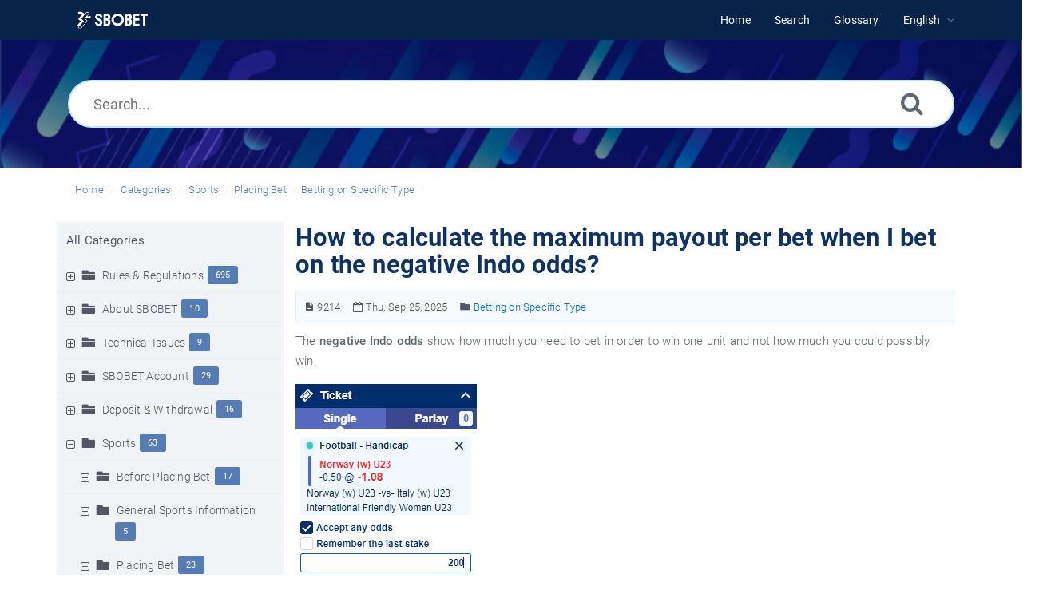

--- FILE ---
content_type: text/html; charset=UTF-8
request_url: https://www.sbobet-help.com/article/how-to-calculate-the-maximum-payout-per-bet-when-i-bet-on-the-negative-indo-odds-9214.html
body_size: 10412
content:
<!DOCTYPE html>
<html   lang="en">
<head>
<meta http-equiv="Content-Type" content="text/html; charset=utf-8" />
<title>How to calculate the maximum payout per bet when I bet on the negative Indo odds? - SBOBET Information Center</title>
<meta http-equiv="X-UA-Compatible" content="IE=9; IE=8; IE=EDGE" />
<meta name="viewport" content="width=device-width, initial-scale=1.0, maximum-scale=1.0, user-scalable=no" />
<!-- Google Tag Manager -->
                    <script>
                        (function(w,d,s,l,i){w[l]=w[l]||[];w[l].push({'gtm.start':
                    new Date().getTime(),event:'gtm.js'});var f=d.getElementsByTagName(s)[0],
                    j=d.createElement(s),dl=l!='dataLayer'?'&l='+l:'';j.async=true;j.src=
                    'https://www.googletagmanager.com/gtm.js?id='+i+dl;f.parentNode.insertBefore(j,f);
                    })(window,document,'script','dataLayer','GTM-WVQS98V');
                    </script>
                    <!-- End Google Tag Manager -->
	<meta name="keywords" content="sbobet,help,faq,glossary,sports,odds types,indo,odds,negative,payout" />
	<meta name="description" content="SBOBET Help - FAQ - Understand and learn how to calculate the Negative Indo Odds" />
<link rel="shortcut icon" href="https://www.sbobet-help.com/images/favicon.png" type="image/png">
<meta name="robots" content="index, follow" />
<meta name="generator" content="PHPKB Knowledge Base Software" />
<link rel="canonical" href="https://www.sbobet-help.com/article/how-to-calculate-the-maximum-payout-per-bet-when-i-bet-on-the-negative-indo-odds-9214.html" />
<link rel="alternate" hreflang="en" href="https://www.sbobet-help.com/article/how-to-calculate-the-maximum-payout-per-bet-when-i-bet-on-the-negative-indo-odds-9214.html" />
<link rel="alternate" hreflang="id" href="https://www.sbobet-help.com/article/bagaimana-cara-menghitung-maksimum-pembayaran-per-taruhan-ketika-bertaruh-pada-harga-indo-indo-odds-negatif-9263.html" />
<!-- Powered by 'PHPKB Knowledge Base Software' (http://www.phpkb.com) -->
<!-- Please do not remove this line from the code to keep the license valid -->
<link rel="preload" as="font" href="https://www.sbobet-help.com/fonts/icons.woff2" type="font/woff2" crossorigin="anonymous">
<style>
@font-face{
	font-family:'phpkbIcons';
	src:
	url(https://www.sbobet-help.com/fonts/icons.woff2) format("woff2"),
	url(https://www.sbobet-help.com/fonts/icons.woff) format("woff"),
	url(https://www.sbobet-help.com/fonts/icons.ttf) format("truetype"),
	url(https://www.sbobet-help.com/fonts/icons.eot), url("https://www.sbobet-help.com/fonts/icons.eot#iefix") format("embedded-opentype"),
	url("https://www.sbobet-help.com/fonts/icons.svg?#icons") format("svg");
	font-weight:400;
	font-style:normal;
	font-display: swap;
}
</style>
<link rel="preload" href="https://www.sbobet-help.com/css/icons-phpkb.css" as="style" onload="this.rel='stylesheet'">
<link rel="stylesheet" href="https://www.sbobet-help.com/css/icons-phpkb.css">

<link rel="preload" href="https://www.sbobet-help.com/css/bootstrap.min.css" as="style" onload="this.rel='stylesheet'">
<link href="https://www.sbobet-help.com/css/bootstrap.min.css" rel="stylesheet" type="text/css" />

<link rel="preload" href="https://www.sbobet-help.com/css/bootstrap-overrides.css" as="style" onload="this.rel='stylesheet'">
<link href="https://www.sbobet-help.com/css/bootstrap-overrides.css" rel="stylesheet" type="text/css" />

<link  rel="preload"  media="screen and (min-width: 1px) and (max-width: 1048px)" href="https://www.sbobet-help.com/css/dlmenu.css" type="text/css" as="style" onload="this.rel='stylesheet'">
<link rel="stylesheet" media="screen and (min-width: 1px) and (max-width: 1048px)" href="https://www.sbobet-help.com/css/dlmenu.css" type="text/css">

<link rel="preload" href="https://www.sbobet-help.com/css/app.min.css?v=1.0.0" as="style" onload="this.rel='stylesheet'">
<link href="https://www.sbobet-help.com/css/app.min.css?v=1.0.0" rel="stylesheet" type="text/css" />

<link rel="preload" as="style" onload="this.rel = 'stylesheet'" href="https://www.sbobet-help.com/css/template.css">
<link rel="stylesheet" href="https://www.sbobet-help.com/css/template.css" type="text/css">
<link rel="preload" href="https://www.sbobet-help.com/css/phpkb.css?v=1.0.0" as="style" onload="this.rel='stylesheet'">
<link href="https://www.sbobet-help.com/css/phpkb.css?v=1.0.0" rel="stylesheet" type="text/css" />

<link rel="preload" as="style" onload="this.rel = 'stylesheet'" href="https://www.sbobet-help.com/css/rateit.css">

<link href="https://www.sbobet-help.com/css/rateit.css" rel="stylesheet" type="text/css" />
</head>

	<body class="fixed-body layout-fixed"  ><!-- Google Tag Manager (noscript) -->
                    <noscript><iframe src="https://www.googletagmanager.com/ns.html?id=GTM-WVQS98V"
                    height="0" width="0" style="display:none;visibility:hidden"></iframe></noscript>
                    <!-- End Google Tag Manager (noscript) -->
	<a id="skipnav" class="screenreader-htl" href="#mainDiv">
		      
		    </a><div id="app" class="paper-loading error-page">
	<!-- Nav -->
		<div class="nav-fixed no-b">
		<!-- Header -->
		<nav class="mainnav navbar navbar-default justify-content-between">
		   <div class="container relative">
			   <a class="offcanvas dl-trigger paper-nav-toggle" type="button" data-toggle="offcanvas" aria-controls="navbarNav" aria-expanded="false" aria-label="Toggle navigation">
				   <i></i>
			   </a>
			   <a class="navbar-brand" aria-label="Logo" href="https://www.sbobet-help.com">
				   <img class="d-inline-block align-top" style="height:2.3rem;" alt="Knowledge Base Logo" src="https://www.sbobet-help.com/images/sbobet-logo-white.png">
			   </a>
			   	<div id="dl-menu" class="xv-menuwrapper responsive-menu">
		<ul class="dl-menu align-items-center">
			<li ><a href="https://www.sbobet-help.com/index.php"><span>Home</span></a></li><li ><a href="https://www.sbobet-help.com/search.php"><span>Search</span></a></li><li ><a href="https://www.sbobet-help.com/glossary.php"><span>Glossary</span></a></li><li class="parent">
								<a class="pointer"><span><span class="lang-text">English</span></span></a>
								<ul class="lg-submenu">
									<li><a href="https://www.sbobet-help.com/index.php?ln=bd">Bengali </a></li><li><a href="https://www.sbobet-help.com/index.php?ln=mm">Burmese </a></li><li><a href="https://www.sbobet-help.com/index.php?ln=zh">Chinese Simplified </a></li><li><a href="https://www.sbobet-help.com/article/bagaimana-cara-menghitung-maksimum-pembayaran-per-taruhan-ketika-bertaruh-pada-harga-indo-indo-odds-negatif-9263.html">Indonesian <span class="dot" role="reporsentation"></span></a></li><li><a href="https://www.sbobet-help.com/index.php?ln=jp">Japanese </a></li><li><a href="https://www.sbobet-help.com/index.php?ln=kh">Khmer </a></li><li><a href="https://www.sbobet-help.com/index.php?ln=kr">Korean </a></li><li><a href="https://www.sbobet-help.com/index.php?ln=pt">Portuguese </a></li><li><a href="https://www.sbobet-help.com/index.php?ln=th">Thai </a></li><li><a href="https://www.sbobet-help.com/index.php?ln=vi">Vietnamese </a></li>
								</ul>
							 </li>			
		</ul>
	</div>
			   <!-- Login modal -->
		   </div>
		</nav>
	</div>
				<main class="single single-knowledgebase">
			<section class="search-section">
								<div class="masthead single-masthead ">
									<div class="container">
										<div class="row">
											<div class="col-lg-12 mx-md-auto">
												<form class="clearfix" name="frmsearch" role="search" aria-label=""  method="post" action="https://www.sbobet-help.com/search.php"  onsubmit="return check_form('Enter keywords to begin searching.','Enter at least 2 characters to begin searching.','Search...');">
						<input type="text" class="search-field" id="search_field" name="keywords" aria-label="Search..." aria-required="true" aria-invalid="false" placeholder="Search..." >
						
						<input type="hidden" name="search_att" value="yes"/>
						<button type="submit" name="submit_search" value="Search" aria-label="Search"><i class="icon icon-search" role="presentation"></i></button>
					</form>
											</div>
										</div>
									</div>
								</div>
							</section><div class="breadcrumbs breadcrumbs-cat" role="navigation" aria-label="Breadcrumb">
									<div class="container">
										<div class="row">
											<div class="col-md-6 col-lg-8 breadcrumbbar">
												 <ol>
								<li><a href="https://www.sbobet-help.com/index.php" >Home</a></li>
										   <li><a href="https://www.sbobet-help.com/category.php">Categories</a></li> <li class=""><a href="https://www.sbobet-help.com/category/sports/11/">Sports</a></li><li class=""><a href="https://www.sbobet-help.com/category/sports/placing-bet/26/">Placing Bet</a></li><li class=""><a href="https://www.sbobet-help.com/category/sports/placing-bet/betting-on-specific-type/1254/">Betting on Specific  Type</a></li>
							</ol>
											</div>											
											<div class="col-md-6 col-lg-4"> 
												<div class="float-right-left sm-ml-minus10">
								
							 </div>
											</div>
										</div>
									</div>
								</div>			<div class="container container-xs" id="mainDiv">
		        <div class="row">
	        						<div class="col-lg-3 col-xl-3  left-sidebar">
						<script type="text/javascript">
	var sbClasses ='';
</script>
	<!--Sidebar Toggle Button-->
	<a href="#" data-toggle="offcanvas" aria-label="" class="sidebar-slide-toggle d-lg-none d-xl-none"><i class=""></i></a>
	<script type="text/javascript">
		var sbClasses = "sidebar-slide main-sidebar shadow1 fixed offcanvas scroll bg-white";
	</script>
	<aside id="sidebar_slide" style="width:auto;">
		<!--Sidebar End-->
		<div class="sidebar sidebar-kbtree mt-3 bordered-tree no-p">
						    <div class="widget ">
				    	<div class="phpkbh3"><a href="https://www.sbobet-help.com/category.php" class="nodeHeading node">All Categories</a></div>
							<div class="phpkb-tree"><div class="treeNode"></div>
								<div id="dd0" class="clip" style="display:block;">
									<div class="treeNode">
									<div style="padding-left:0px">
										<div class="tree-col"><a href="javascript: expand_collapse(384,'tdvlv1_384','https://www.sbobet-help.com');" id="exclpse384" aria-label="" aria-expanded="false"><span id="timg384" class="expand-category" role="presentation"></span></a></div>
										<div class="tree-col"><i class="icon-folder6  fs-18" style="vertical-align:middle;" role="presentation"></i>&nbsp;</div>
										<div class="tree-col"><a class="node " href="https://www.sbobet-help.com/category/rules-regulations/384/">Rules & Regulations</a><span class="badge badge-pill badge-primary pull-right text-right" aria-label="" tabindex="0">695</span>
										<input type="hidden" aria-hidden="true" name="nstate384" id="nstate384" value="no" />
										</div>
									</div>
								</div>
								<div id="tdvlv1_384" class="clip" style="display:none;"></div><div class="treeNode">
									<div style="padding-left:0px">
										<div class="tree-col"><a href="javascript: expand_collapse(18,'tdvlv1_18','https://www.sbobet-help.com');" id="exclpse18" aria-label="" aria-expanded="false"><span id="timg18" class="expand-category" role="presentation"></span></a></div>
										<div class="tree-col"><i class="icon-folder6  fs-18" style="vertical-align:middle;" role="presentation"></i>&nbsp;</div>
										<div class="tree-col"><a class="node " href="https://www.sbobet-help.com/category/about-sbobet/18/">About SBOBET</a><span class="badge badge-pill badge-primary pull-right text-right" aria-label="" tabindex="0">10</span>
										<input type="hidden" aria-hidden="true" name="nstate18" id="nstate18" value="no" />
										</div>
									</div>
								</div>
								<div id="tdvlv1_18" class="clip" style="display:none;"></div><div class="treeNode">
									<div style="padding-left:0px">
										<div class="tree-col"><a href="javascript: expand_collapse(19,'tdvlv1_19','https://www.sbobet-help.com');" id="exclpse19" aria-label="" aria-expanded="false"><span id="timg19" class="expand-category" role="presentation"></span></a></div>
										<div class="tree-col"><i class="icon-folder6  fs-18" style="vertical-align:middle;" role="presentation"></i>&nbsp;</div>
										<div class="tree-col"><a class="node " href="https://www.sbobet-help.com/category/technical-issues/19/">Technical Issues</a><span class="badge badge-pill badge-primary pull-right text-right" aria-label="" tabindex="0">9</span>
										<input type="hidden" aria-hidden="true" name="nstate19" id="nstate19" value="no" />
										</div>
									</div>
								</div>
								<div id="tdvlv1_19" class="clip" style="display:none;"></div><div class="treeNode">
									<div style="padding-left:0px">
										<div class="tree-col"><a href="javascript: expand_collapse(7,'tdvlv1_7','https://www.sbobet-help.com');" id="exclpse7" aria-label="" aria-expanded="false"><span id="timg7" class="expand-category" role="presentation"></span></a></div>
										<div class="tree-col"><i class="icon-folder6  fs-18" style="vertical-align:middle;" role="presentation"></i>&nbsp;</div>
										<div class="tree-col"><a class="node " href="https://www.sbobet-help.com/category/sbobet-account/7/">SBOBET Account</a><span class="badge badge-pill badge-primary pull-right text-right" aria-label="" tabindex="0">29</span>
										<input type="hidden" aria-hidden="true" name="nstate7" id="nstate7" value="no" />
										</div>
									</div>
								</div>
								<div id="tdvlv1_7" class="clip" style="display:none;"></div><div class="treeNode">
									<div style="padding-left:0px">
										<div class="tree-col"><a href="javascript: expand_collapse(10,'tdvlv1_10','https://www.sbobet-help.com');" id="exclpse10" aria-label="" aria-expanded="false"><span id="timg10" class="expand-category" role="presentation"></span></a></div>
										<div class="tree-col"><i class="icon-folder6  fs-18" style="vertical-align:middle;" role="presentation"></i>&nbsp;</div>
										<div class="tree-col"><a class="node " href="https://www.sbobet-help.com/category/deposit-withdrawal/10/">Deposit &amp; Withdrawal</a><span class="badge badge-pill badge-primary pull-right text-right" aria-label="" tabindex="0">16</span>
										<input type="hidden" aria-hidden="true" name="nstate10" id="nstate10" value="no" />
										</div>
									</div>
								</div>
								<div id="tdvlv1_10" class="clip" style="display:none;"></div><div class="treeNode">
									<div style="padding-left:0px">
										<div class="tree-col"><a href="javascript: expand_collapse(11,'tdvlv1_11','https://www.sbobet-help.com');" id="exclpse11" aria-label="" aria-expanded="true"><span id="timg11" class="collapse-category" role="presentation"></span></a></div>
										<div class="tree-col"><i class="icon-folder6  fs-18" style="vertical-align:middle;" role="presentation"></i>&nbsp;</div>
										<div class="tree-col"><a class="node " href="https://www.sbobet-help.com/category/sports/11/">Sports</a><span class="badge badge-pill badge-primary pull-right text-right" aria-label="" tabindex="0">63</span>
										<input type="hidden" aria-hidden="true" name="nstate11" id="nstate11" value="yes" />
										</div>
									</div>
								</div>
								<div id="tdvlv1_11" class="clip" style=""><div class="treeNode">
									<div style="padding-left:18px">
										<div class="tree-col"><a href="javascript: expand_collapse(25,'tdvlv2_25','https://www.sbobet-help.com');" id="exclpse25" aria-label="" aria-expanded="false"><span id="timg25" class="expand-category" role="presentation"></span></a></div>
										<div class="tree-col"><i class="icon-folder6  fs-18" style="vertical-align:middle;" role="presentation"></i>&nbsp;</div>
										<div class="tree-col"><a class="node " href="https://www.sbobet-help.com/category/sports/before-placing-bet/25/">Before Placing Bet</a><span class="badge badge-pill badge-primary pull-right text-right" aria-label="" tabindex="0">17</span>
										<input type="hidden" aria-hidden="true" name="nstate25" id="nstate25" value="no" />
										</div>
									</div>
								</div>
								<div id="tdvlv2_25" class="clip" style="display:none;"></div><div class="treeNode">
									<div style="padding-left:18px">
										<div class="tree-col"><a href="javascript: expand_collapse(883,'tdvlv2_883','https://www.sbobet-help.com');" id="exclpse883" aria-label="" aria-expanded="false"><span id="timg883" class="expand-category" role="presentation"></span></a></div>
										<div class="tree-col"><i class="icon-folder6  fs-18" style="vertical-align:middle;" role="presentation"></i>&nbsp;</div>
										<div class="tree-col"><a class="node " href="https://www.sbobet-help.com/category/sports/general-sports-information/883/">General Sports Information</a><span class="badge badge-pill badge-primary pull-right text-right" aria-label="" tabindex="0">5</span>
										<input type="hidden" aria-hidden="true" name="nstate883" id="nstate883" value="no" />
										</div>
									</div>
								</div>
								<div id="tdvlv2_883" class="clip" style="display:none;"></div><div class="treeNode">
									<div style="padding-left:18px">
										<div class="tree-col"><a href="javascript: expand_collapse(26,'tdvlv2_26','https://www.sbobet-help.com');" id="exclpse26" aria-label="" aria-expanded="true"><span id="timg26" class="collapse-category" role="presentation"></span></a></div>
										<div class="tree-col"><i class="icon-folder6  fs-18" style="vertical-align:middle;" role="presentation"></i>&nbsp;</div>
										<div class="tree-col"><a class="node " href="https://www.sbobet-help.com/category/sports/placing-bet/26/">Placing Bet</a><span class="badge badge-pill badge-primary pull-right text-right" aria-label="" tabindex="0">23</span>
										<input type="hidden" aria-hidden="true" name="nstate26" id="nstate26" value="yes" />
										</div>
									</div>
								</div>
								<div id="tdvlv2_26" class="clip" style=""><div class="treeNode">
									<div style="padding-left:36px">
										<div class="tree-col"><a href="javascript: expand_collapse(1254,'tdvlv3_1254','https://www.sbobet-help.com');" id="exclpse1254" aria-label="" aria-expanded="true"><span id="timg1254" class="collapse-category" role="presentation"></span></a></div>
										<div class="tree-col"><i class="icon-folder6  fs-18" style="vertical-align:middle;" role="presentation"></i>&nbsp;</div>
										<div class="tree-col"><a class="node " href="https://www.sbobet-help.com/category/sports/placing-bet/betting-on-specific-type/1254/">Betting on Specific  Type</a><span class="badge badge-pill badge-primary pull-right text-right" aria-label="" tabindex="0">13</span>
										<input type="hidden" aria-hidden="true" name="nstate1254" id="nstate1254" value="yes" />
										</div>
									</div>
								</div>
								<div id="tdvlv3_1254" class="clip" style=""><div class="treeNode">
									<div style="padding-left:72px">
										<div class="tree-col"><i class="icon-approved" role="presentation"></i> </div>
										<div class="tree-col"><a class="node  articleNode" href="https://www.sbobet-help.com/article/1254/how-do-i-calculate-odds-and-winnings-for-a-mix-parlay-bet-209.html" >How do I calculate odds and winnings for a mix parlay bet?</a></div>
									</div>
								</div><div class="treeNode">
									<div style="padding-left:72px">
										<div class="tree-col"><i class="icon-featured" role="presentation"></i> </div>
										<div class="tree-col"><a class="node  articleNode" href="https://www.sbobet-help.com/article/1254/how-do-i-place-a-mix-parlay-bet-207.html" >How do I place a mix parlay bet?</a></div>
									</div>
								</div><div class="treeNode">
									<div style="padding-left:72px">
										<div class="tree-col"><i class="icon-approved" role="presentation"></i> </div>
										<div class="tree-col"><a class="node  articleNode" href="https://www.sbobet-help.com/article/1254/how-does-the-over-under-split-handicap-work-566.html" >How does the Over/Under split handicap work?</a></div>
									</div>
								</div><div class="treeNode">
									<div style="padding-left:72px">
										<div class="tree-col"><i class="icon-approved" role="presentation"></i> </div>
										<div class="tree-col"><a class="node nodeSel articleNode" href="https://www.sbobet-help.com/article/1254/how-to-calculate-the-maximum-payout-per-bet-when-i-bet-on-the-negative-indo-odds-9214.html" >How to calculate the maximum payout per bet when I bet on the negative Indo odds?</a></div>
									</div>
								</div><div class="treeNode">
									<div style="padding-left:72px">
										<div class="tree-col"><i class="icon-approved" role="presentation"></i> </div>
										<div class="tree-col"><a class="node  articleNode" href="https://www.sbobet-help.com/article/1254/how-to-calculate-the-maximum-payout-per-bet-when-i-bet-on-the-negative-malay-odds-9215.html" >How to calculate the maximum payout per bet when I bet on the negative Malay odds?</a></div>
									</div>
								</div><div class="treeNode">
									<div style="padding-left:72px">
										<div class="tree-col"><i class="icon-approved" role="presentation"></i> </div>
										<div class="tree-col"><a class="node  articleNode" href="https://www.sbobet-help.com/article/1254/what-is-a-combo-parlay-1795.html" >What is a combo parlay?</a></div>
									</div>
								</div><div class="treeNode">
									<div style="padding-left:72px">
										<div class="tree-col"><i class="icon-approved" role="presentation"></i> </div>
										<div class="tree-col"><a class="node  articleNode" href="https://www.sbobet-help.com/article/1254/what-is-a-mix-parlay-bet-206.html" >What is a mix parlay bet?</a></div>
									</div>
								</div><div class="treeNode">
									<div style="padding-left:72px">
										<div class="tree-col"><i class="icon-approved" role="presentation"></i> </div>
										<div class="tree-col"><a class="node  articleNode" href="https://www.sbobet-help.com/article/1254/what-is-a-split-handicap-bet-204.html" >What is a split handicap bet?</a></div>
									</div>
								</div><div class="treeNode">
									<div style="padding-left:72px">
										<div class="tree-col"><i class="icon-featured" role="presentation"></i> </div>
										<div class="tree-col"><a class="node  articleNode" href="https://www.sbobet-help.com/article/1254/what-is-asian-handicap-203.html" >What is Asian Handicap?</a></div>
									</div>
								</div><div class="treeNode">
									<div style="padding-left:72px">
										<div class="tree-col"><i class="icon-approved" role="presentation"></i> </div>
										<div class="tree-col"><a class="node  articleNode" href="https://www.sbobet-help.com/article/1254/what-is-next-goal-betting-765.html" >What is Next Goal betting?</a></div>
									</div>
								</div><div class="treeNode">
									<div style="padding-left:72px">
										<div class="tree-col"><i class="icon-approved" role="presentation"></i> </div>
										<div class="tree-col"><a class="node  articleNode" href="https://www.sbobet-help.com/article/1254/what-is-the-difference-between-asian-1x2-and-european-1x2-572.html" >What is the difference between Asian 1X2 and European 1X2?</a></div>
									</div>
								</div><div class="treeNode">
									<div style="padding-left:72px">
										<div class="tree-col"><i class="icon-approved" role="presentation"></i> </div>
										<div class="tree-col"><a class="node  articleNode" href="https://www.sbobet-help.com/article/1254/what-is-the-minimum-number-of-selections-for-a-mix-parlay-bet-208.html" >What is the minimum number of selections for a mix parlay bet?</a></div>
									</div>
								</div><div class="treeNode">
									<div style="padding-left:72px">
										<div class="tree-col"><i class="icon-approved" role="presentation"></i> </div>
										<div class="tree-col"><a class="node  articleNode" href="https://www.sbobet-help.com/article/1254/why-should-i-play-asian-handicap-305.html" >Why should I play Asian Handicap?</a></div>
									</div>
								</div></div><div class="treeNode">
									<div style="padding-left:54px">
										<div class="tree-col"><i class="icon-approved" role="presentation"></i> </div>
										<div class="tree-col"><a class="node  articleNode" href="https://www.sbobet-help.com/article/26/can-i-cancel-a-bet-after-it-has-been-placed-196.html" >Can I cancel a bet after it has been placed?</a></div>
									</div>
								</div><div class="treeNode">
									<div style="padding-left:54px">
										<div class="tree-col"><i class="icon-approved" role="presentation"></i> </div>
										<div class="tree-col"><a class="node  articleNode" href="https://www.sbobet-help.com/article/26/how-can-i-use-my-mobile-phone-to-place-a-bet-220.html" >How can I use my mobile phone to place a bet?</a></div>
									</div>
								</div><div class="treeNode">
									<div style="padding-left:54px">
										<div class="tree-col"><i class="icon-approved" role="presentation"></i> </div>
										<div class="tree-col"><a class="node  articleNode" href="https://www.sbobet-help.com/article/26/how-can-i-use-my-smartphone-to-place-a-bet-252.html" >How can I use my smartphone to place a bet?</a></div>
									</div>
								</div><div class="treeNode">
									<div style="padding-left:54px">
										<div class="tree-col"><i class="icon-approved" role="presentation"></i> </div>
										<div class="tree-col"><a class="node  articleNode" href="https://www.sbobet-help.com/article/26/how-do-i-know-if-my-live-bet-has-been-accepted-201.html" >How do I know if my live bet has been accepted?</a></div>
									</div>
								</div><div class="treeNode">
									<div style="padding-left:54px">
										<div class="tree-col"><i class="icon-featured" role="presentation"></i> </div>
										<div class="tree-col"><a class="node  articleNode" href="https://www.sbobet-help.com/article/26/how-do-i-place-a-bet-in-sbobet-sports-192.html" >How do I place a bet in SBOBET Sports?</a></div>
									</div>
								</div><div class="treeNode">
									<div style="padding-left:54px">
										<div class="tree-col"><i class="icon-approved" role="presentation"></i> </div>
										<div class="tree-col"><a class="node  articleNode" href="https://www.sbobet-help.com/article/26/how-do-i-place-a-live-bet-in-sbobet-sports-200.html" >How do I place a live bet in SBOBET Sports?</a></div>
									</div>
								</div><div class="treeNode">
									<div style="padding-left:54px">
										<div class="tree-col"><i class="icon-approved" role="presentation"></i> </div>
										<div class="tree-col"><a class="node  articleNode" href="https://www.sbobet-help.com/article/26/how-do-i-use-the-bet-slip-to-place-bets-in-sports-352.html" >How do I use the bet slip to place bets in sports?</a></div>
									</div>
								</div><div class="treeNode">
									<div style="padding-left:54px">
										<div class="tree-col"><i class="icon-approved" role="presentation"></i> </div>
										<div class="tree-col"><a class="node  articleNode" href="https://www.sbobet-help.com/article/26/what-is-live-betting-197.html" >What is live betting?</a></div>
									</div>
								</div><div class="treeNode">
									<div style="padding-left:54px">
										<div class="tree-col"><i class="icon-approved" role="presentation"></i> </div>
										<div class="tree-col"><a class="node  articleNode" href="https://www.sbobet-help.com/article/26/where-can-i-view-my-pending-bets-193.html" >Where can I view my pending bets?</a></div>
									</div>
								</div><div class="treeNode">
									<div style="padding-left:54px">
										<div class="tree-col"><i class="icon-approved" role="presentation"></i> </div>
										<div class="tree-col"><a class="node  articleNode" href="https://www.sbobet-help.com/article/26/why-do-the-odds-change-frequently-during-betting-575.html" >Why do the odds change frequently during betting?</a></div>
									</div>
								</div></div><div class="treeNode">
									<div style="padding-left:18px">
										<div class="tree-col"><a href="javascript: expand_collapse(27,'tdvlv2_27','https://www.sbobet-help.com');" id="exclpse27" aria-label="" aria-expanded="false"><span id="timg27" class="expand-category" role="presentation"></span></a></div>
										<div class="tree-col"><i class="icon-folder6  fs-18" style="vertical-align:middle;" role="presentation"></i>&nbsp;</div>
										<div class="tree-col"><a class="node " href="https://www.sbobet-help.com/category/sports/bet-settlement/27/">Bet Settlement</a><span class="badge badge-pill badge-primary pull-right text-right" aria-label="" tabindex="0">14</span>
										<input type="hidden" aria-hidden="true" name="nstate27" id="nstate27" value="no" />
										</div>
									</div>
								</div>
								<div id="tdvlv2_27" class="clip" style="display:none;"></div><div class="treeNode">
									<div style="padding-left:36px">
										<div class="tree-col"><i class="icon-approved" role="presentation"></i> </div>
										<div class="tree-col"><a class="node  articleNode" href="https://www.sbobet-help.com/article/11/how-do-i-use-sbobet-wap-mobile-service-246.html" >How do I use SBOBET WAP mobile service?</a></div>
									</div>
								</div><div class="treeNode">
									<div style="padding-left:36px">
										<div class="tree-col"><i class="icon-approved" role="presentation"></i> </div>
										<div class="tree-col"><a class="node  articleNode" href="https://www.sbobet-help.com/article/11/what-are-the-fees-involved-in-using-the-wap-service-221.html" >What are the fees involved in using the WAP service?</a></div>
									</div>
								</div><div class="treeNode">
									<div style="padding-left:36px">
										<div class="tree-col"><i class="icon-approved" role="presentation"></i> </div>
										<div class="tree-col"><a class="node  articleNode" href="https://www.sbobet-help.com/article/11/what-is-sbobet-wap-mobile-service-219.html" >What is SBOBET WAP mobile service?</a></div>
									</div>
								</div><div class="treeNode">
									<div style="padding-left:36px">
										<div class="tree-col"><i class="icon-approved" role="presentation"></i> </div>
										<div class="tree-col"><a class="node  articleNode" href="https://www.sbobet-help.com/article/11/where-can-i-find-information-about-sbobet-sports-249.html" >Where can I find information about SBOBET Sports?</a></div>
									</div>
								</div></div><div class="treeNode">
									<div style="padding-left:0px">
										<div class="tree-col"><a href="javascript: expand_collapse(207,'tdvlv1_207','https://www.sbobet-help.com');" id="exclpse207" aria-label="" aria-expanded="false"><span id="timg207" class="expand-category" role="presentation"></span></a></div>
										<div class="tree-col"><i class="icon-folder6  fs-18" style="vertical-align:middle;" role="presentation"></i>&nbsp;</div>
										<div class="tree-col"><a class="node " href="https://www.sbobet-help.com/category/virtual-sports/207/">Virtual Sports</a><span class="badge badge-pill badge-primary pull-right text-right" aria-label="" tabindex="0">5</span>
										<input type="hidden" aria-hidden="true" name="nstate207" id="nstate207" value="no" />
										</div>
									</div>
								</div>
								<div id="tdvlv1_207" class="clip" style="display:none;"></div><div class="treeNode">
									<div style="padding-left:0px">
										<div class="tree-col"><a href="javascript: expand_collapse(33,'tdvlv1_33','https://www.sbobet-help.com');" id="exclpse33" aria-label="" aria-expanded="false"><span id="timg33" class="expand-category" role="presentation"></span></a></div>
										<div class="tree-col"><i class="icon-folder6  fs-18" style="vertical-align:middle;" role="presentation"></i>&nbsp;</div>
										<div class="tree-col"><a class="node " href="https://www.sbobet-help.com/category/games/33/">Games</a><span class="badge badge-pill badge-primary pull-right text-right" aria-label="" tabindex="0">204</span>
										<input type="hidden" aria-hidden="true" name="nstate33" id="nstate33" value="no" />
										</div>
									</div>
								</div>
								<div id="tdvlv1_33" class="clip" style="display:none;"></div><div class="treeNode">
									<div style="padding-left:0px">
										<div class="tree-col"><a href="javascript: expand_collapse(1916,'tdvlv1_1916','https://www.sbobet-help.com');" id="exclpse1916" aria-label="" aria-expanded="false"><span id="timg1916" class="expand-category" role="presentation"></span></a></div>
										<div class="tree-col"><i class="icon-folder6  fs-18" style="vertical-align:middle;" role="presentation"></i>&nbsp;</div>
										<div class="tree-col"><a class="node " href="https://www.sbobet-help.com/category/live-casino/1916/">Live Casino</a><span class="badge badge-pill badge-primary pull-right text-right" aria-label="" tabindex="0">4</span>
										<input type="hidden" aria-hidden="true" name="nstate1916" id="nstate1916" value="no" />
										</div>
									</div>
								</div>
								<div id="tdvlv1_1916" class="clip" style="display:none;"></div>
								</div>
							</div>				    </div>
			    
			    		<div id="sidebar_others">
			    			<div class="sidebar-widgets">
							</div>
			    		</div>			</div>
			</aside>
					</div>
									<div class="col-12 col-lg-9 col-xl-9 container-content  p-t-b-20" style="position:inherit!important;">
						<div class="article-area">
							<div id="articleContent">
													<article class="post" >
														<h1><span >How to calculate the maximum payout per bet when I bet on the negative Indo odds?</span></h1>
														<div class="article-meta-new display-inline-table">
															<span class="pointer" title="Article Number"><i class="icon icon-description" aria-label="Article Number" tabindex="0"></i> 9214</span>
															
															<span class="pointer" aria-label="Updated On Thu, Sep 25, 2025" title="Updated On Thu, Sep 25, 2025"><i class="icon icon-calendar-o" role="presentation"></i> Thu, Sep 25, 2025</span>
																<span class="info-cats"><i class="icon icon-folder4" aria-label="" tabindex="0"></i>&nbsp;<span ><a href="https://www.sbobet-help.com/category/sports/placing-bet/betting-on-specific-type/1254/" title="Categories &raquo; Sports &raquo; Placing Bet &raquo; Betting on Specific  Type ">Betting on Specific  Type</a></span></span>
																
																
														</div>
														<div class="article-content">
															<span >
																<div id="ARTICLECONTENT">
																	<p style="box-sizing: border-box; margin-top: 0px; margin-bottom: 1rem; font-size: 14px; font-weight: 300; letter-spacing: 0.2px; line-height: 25px; color: #5e686f; font-family: Roboto, sans-serif, serif; font-style: normal; font-variant-ligatures: normal; font-variant-caps: normal; orphans: 2; text-align: left; text-indent: 0px; text-transform: none; white-space: normal; widows: 2; word-spacing: 0px; -webkit-text-stroke-width: 0px; background-color: #ffffff; text-decoration-thickness: initial; text-decoration-style: initial; text-decoration-color: initial;"><span style="box-sizing: border-box; font-size: 11pt;">The&nbsp;<strong style="box-sizing: border-box; font-weight: 500;">negative Indo odds&nbsp;</strong>show how much you need to bet in order to win one unit and not how much you could possibly win.&nbsp;</span></p>
<p style="box-sizing: border-box; margin-top: 0px; margin-bottom: 1rem; font-size: 14px; font-weight: 300; letter-spacing: 0.2px; line-height: 25px; color: #5e686f; font-family: Roboto, sans-serif, serif; font-style: normal; font-variant-ligatures: normal; font-variant-caps: normal; orphans: 2; text-align: left; text-indent: 0px; text-transform: none; white-space: normal; widows: 2; word-spacing: 0px; -webkit-text-stroke-width: 0px; background-color: #ffffff; text-decoration-thickness: initial; text-decoration-style: initial; text-decoration-color: initial;"><img class="img-responsive" style="width: inherit; max-width: 100%;" src="https://help.sbobet.com/assets/0-Sports/newdesktop_negativeindoodss_EN_20231030.png" alt="new desktop_negative indo odds" width="227" height="333"></p>
<p style="box-sizing: border-box; margin-top: 0px; margin-bottom: 1rem; font-size: 14px; font-weight: 300; letter-spacing: 0.2px; line-height: 25px; color: #5e686f; font-family: Roboto, sans-serif, serif; font-style: normal; font-variant-ligatures: normal; font-variant-caps: normal; orphans: 2; text-align: left; text-indent: 0px; text-transform: none; white-space: normal; widows: 2; word-spacing: 0px; -webkit-text-stroke-width: 0px; background-color: #ffffff; text-decoration-thickness: initial; text-decoration-style: initial; text-decoration-color: initial;"><span style="box-sizing: border-box; font-size: 11pt;">For example, if you choose&nbsp;<strong style="box-sizing: border-box; font-weight: 500;">Indo odds -1.08</strong>, and you enter the amount of $200 on the bet slip, this amount is the potential winning and not your stake. In order to win $200, you would have to pay or stake $216. Please refer to the table below:</span></p>
<div class="table-responsive" style="box-sizing: border-box; display: block; width: 847.5px; overflow-x: auto; color: #5e686f; font-family: Roboto, sans-serif, serif; font-size: 14px; font-style: normal; font-variant-ligatures: normal; font-variant-caps: normal; font-weight: 300; letter-spacing: 0.2px; orphans: 2; text-align: left; text-indent: 0px; text-transform: none; white-space: normal; widows: 2; word-spacing: 0px; -webkit-text-stroke-width: 0px; background-color: #ffffff; text-decoration-thickness: initial; text-decoration-style: initial; text-decoration-color: initial;">
<table class="phpkb-table phpkb-table-bordered" style="box-sizing: border-box; border-collapse: collapse; border-spacing: 0px; empty-cells: show; border: 1px solid #cbcbcb; margin-bottom: 16px; height: 340px; width: 356px;" border="1">
<tbody style="box-sizing: border-box;">
<tr style="box-sizing: border-box; height: 51px;">
<td style="box-sizing: border-box; border-left: 0px solid #cbcbcb; border-top-width: 0px; border-right-width: 0px; border-bottom: 1px solid #cbcbcb; font-size: 14px; margin: 0px; overflow: visible; padding: 0.5em 1em; background-color: #5396c9; font-family: Roboto, sans-serif; width: 161px; height: 51px;"><span style="box-sizing: border-box; color: #ffffff; font-size: 11pt;"><strong style="box-sizing: border-box; font-weight: 500;">Negative Indo odds</strong></span></td>
<td style="box-sizing: border-box; border-left: 1px solid #cbcbcb; border-top-width: 0px; border-right-width: 0px; border-bottom: 1px solid #cbcbcb; font-size: 14px; margin: 0px; overflow: visible; padding: 0.5em 1em; background-color: #5396c9; font-family: Roboto, sans-serif; width: 194px; height: 51px;"><span style="box-sizing: border-box; color: #ffffff; font-size: 11pt;"><strong style="box-sizing: border-box; font-weight: 500;">-1.08</strong></span></td>
</tr>
<tr style="box-sizing: border-box; height: 132px;">
<td style="box-sizing: border-box; border-left: 0px solid #cbcbcb; border-top-width: 0px; border-right-width: 0px; border-bottom: 1px solid #cbcbcb; font-size: 14px; margin: 0px; overflow: visible; padding: 0.5em 1em; background-color: transparent; font-family: Roboto, sans-serif; width: 161px; height: 132px;"><span style="box-sizing: border-box; font-size: 11pt;">Amount on the bet slip&nbsp;</span><span style="box-sizing: border-box; font-size: 11pt;">( as potential winning)</span></td>
<td style="box-sizing: border-box; border-left: 1px solid #cbcbcb; border-top-width: 0px; border-right-width: 0px; border-bottom: 1px solid #cbcbcb; font-size: 14px; margin: 0px; overflow: visible; padding: 0.5em 1em; background-color: transparent; font-family: Roboto, sans-serif; width: 194px; height: 132px;"><span style="box-sizing: border-box; font-size: 11pt;">$200</span></td>
</tr>
<tr style="box-sizing: border-box; height: 78px;">
<td style="box-sizing: border-box; border-left: 0px solid #cbcbcb; border-top-width: 0px; border-right-width: 0px; border-bottom: 1px solid #cbcbcb; font-size: 14px; margin: 0px; overflow: visible; padding: 0.5em 1em; background-color: transparent; font-family: Roboto, sans-serif; width: 161px; height: 78px;"><span style="box-sizing: border-box; font-size: 11pt;">You have to pay&nbsp;</span><span style="box-sizing: border-box; font-size: 11pt;">(as stake)</span></td>
<td style="box-sizing: border-box; border-left: 1px solid #cbcbcb; border-top-width: 0px; border-right-width: 0px; border-bottom: 1px solid #cbcbcb; font-size: 14px; margin: 0px; overflow: visible; padding: 0.5em 1em; background-color: transparent; font-family: Roboto, sans-serif; width: 194px; height: 78px;"><span style="box-sizing: border-box; font-size: 11pt;">$216&nbsp;</span><span style="box-sizing: border-box; font-size: 11pt;">(=$200*1.08)</span></td>
</tr>
<tr style="box-sizing: border-box; height: 79px;">
<td style="box-sizing: border-box; border-left: 0px solid #cbcbcb; border-top-width: 0px; border-right-width: 0px; border-bottom: 0px solid #cbcbcb; font-size: 14px; margin: 0px; overflow: visible; padding: 0.5em 1em; background-color: transparent; font-family: Roboto, sans-serif; width: 161px; height: 79px;"><span style="box-sizing: border-box; font-size: 11pt;">Max payout on this bet</span></td>
<td style="box-sizing: border-box; border-left: 1px solid #cbcbcb; border-top-width: 0px; border-right-width: 0px; border-bottom: 0px solid #cbcbcb; font-size: 14px; margin: 0px; overflow: visible; padding: 0.5em 1em; background-color: transparent; font-family: Roboto, sans-serif; width: 194px; height: 79px;"><span style="box-sizing: border-box; font-size: 11pt;">$416&nbsp;</span><span style="box-sizing: border-box; font-size: 11pt;">(=$200+$216)</span></td>
</tr>
</tbody>
</table>
<p style="box-sizing: border-box; margin-top: 0px; margin-bottom: 1rem; font-size: 14px; font-weight: 300; letter-spacing: 0.2px; line-height: 25px;"><span style="box-sizing: border-box; font-size: 11pt;">In this case, if your bet is a winning one, you will receive $416, which includes the potential winning and the stake. On the other hand, if the bet is a losing one, you would have to pay $216 as a loss on this bet.</span></p>
</div>
<div class="table-responsive">
<p><span style="font-size: 11pt;"> For more odds types, please refer to <a href="https://www.sbobet-help.com/article/what-are-the-types-of-odds-used-in-sbobet-sports-186.html">What are the types of odds used in SBOBET Sports?</a> </span></p>
</div>

																</div>
															</span>
														</div>
														
													</article>
													<div class="clearfix"></div>
			<div class="alert alert-warning mt10 multiple-articles-section" role="alert">
				<span class="multiple-articles-title"><i class="icon icon-globe text-warning"></i> View article in other languages:</span>
				<ul><li><a href="https://www.sbobet-help.com/article/bagaimana-cara-menghitung-maksimum-pembayaran-per-taruhan-ketika-bertaruh-pada-harga-indo-indo-odds-negatif-9263.html">Indonesian</a></li></ul>
			</div><div id="feedback_div">
					<div class="feedback">
						<div class="container">
							<p class="text-center">
								<span class="count">
									3 people found this article helpful. What about you?
								</span>
								<a class="feedback-btn pointer" aria-label="Positive" title="Positive" onclick="sendFeedback('feedback_div','erdiv','https://www.sbobet-help.com',9214,'positive','Other reason');">
									<span class=" feedback-icon feedback-icon-yes" >
										<i class="icon-check3" role="presentation"></i>
									</span>
								</a>
								<a class="feedback-btn pointer" aria-label="Negative" title="Negative" href="#modalFeedback" data-toggle="modal" data-target="#modalFeedback">
									<span class="feedback-icon feedback-icon-not">
										<i class="icon-close2" role="presentation"></i>
									</span>
								</a>
							</p>
						</div>
					</div>
					<div class="modal fade" id="modalFeedback" tabindex="-1" role="dialog" data-backdrop="static" data-keyboard="false"  aria-labelledby="modalFeedbackLabel">
		                <div class="modal-dialog" role="dialog">
		                    <div class="modal-content">
		                        <div class="modal-header">
		                        	 <h4 class="modal-title float-left" id="modalFeedbackLabel">Feedback</h4>
		                        	<a href="#" data-dismiss="modal" aria-label="Close" id="close" class="paper-nav-toggle active mr-3"><i></i></a>
		                        </div>
		                        <div class="modal-body">
		                        	<div id="erdiv"></div>
		                            <form name="frmfeedback" id="frmfeedback">
		                            	<div class="form-group">
		                                	<label class="col-12" id="lblwh">Why this article wasn’t helpful?</label>
											<select class="form-control form-control-lg py-0" id="feedback_reason" name="feedback_reason" aria-required="true" aria-labelledby="lblwh" onchange="toggleElement('feedback_reason','Other reason','fd_other');">
		                                    	<option>I dind’t find my answer</option><option>The answer was not clear enough</option><option>Other reason</option>
											</select>
		                                </div>
		                                <div class="form-group has-icon" style="display:none;" id="fd_other">
		                                	<label class="col-12" id="lblrsn">Please write the reason why this article is unhelpful</label>
		                                    <textarea rows="5" class="form-control form-control-lg" id="reason_other" name="reason_other" aria-labelledby="lblrsn" ></textarea>
		                                </div><div class="form-group has-icon"><i class="icon-envelope-o" role="presentation"></i>
				            <input type="text" class="form-control form-control-lg"  aria-label="Email Address" name="feedback_email" id="feedback_email" placeholder="Email Address">
				        </div>
				        <p class="forget-pass">Leave your email if you would like additional information.</p>	
		                            </form>
		                        </div>
		                        <div class="modal-footer">
		                            <input type="button" class="btn btn-primary btn-lg btn-block pointer" value="Submit" onclick="sendFeedback('feedback_div','erdiv','https://www.sbobet-help.com',9214,'negative','Other reason');">
		                        </div>
		                    </div>
		                </div>
		            </div>
				</div>
													 <div class="article-meta-new article-options">
														<div class="rating-bar">	
						<div class="rating">
							<div id="ratingbox">
								<select name="rating" id="ratings" style="width:110px;" aria-hidden="true" aria-label="">
									<option value="1" data-html="1 - Unhelpful">1 - Unhelpful</option>
									<option value="2" data-html="2 - Below Average">2 - Below Average</option>
									<option value="3" data-html="3 - Average">3 - Average</option>
									<option value="4" data-html="4 - Above Average">4 - Above Average</option>
									<option value="5" data-html="5 - Excellent">5 - Excellent</option>
								</select>
								<div class="rateit" id="rateit"  data-rateit-icon="&#xf005;" style="font-family:phpkbIcons" data-rateit-backingfld="#ratings" data-rateit-value="4" data-rateit-ispreset="true" data-rateit-mode="font" data-rateit-min="0" data-rateit-resetable="false" ></div>
								<div id="rating_tooltip" class="pl-1 pt-1">Rating: 4 (2 Votes)</div>
							</div>
							
						</div></div>
													</div>
												</div>
													<ul class="nav nav-tabs home-tabs p-t-20" id="myTab" role="tablist">	<li class="nav-item">
										<a class="nav-link active" id="related-tab" data-toggle="tab" href="#related" role="tab" aria-controls="related">Related Articles</a>
									</li></ul><div class="tab-content home-tabs-content" style="padding: 1.25rem;" id="myTabContent"> <div class="tab-pane active show fade" id="related" role="tabpanel" aria-labelledby="related-tab">
										<div class="recentview"><div class="featured row media">
											<div class="media-col-icon"><span class="icon" role="presentation"></span></div>
											<div class="media-col-content media-body">
												<div class="media-col-title"><a href="https://www.sbobet-help.com/article/how-do-i-place-a-mix-parlay-bet-207.html" >How do I place a mix parlay bet?</a></div>
												<div class="small-text">
													Published on Tue, Apr 6, 2010 
												</div>
												
											</div>
										 </div><div class="featured row media">
											<div class="media-col-icon"><span class="icon" role="presentation"></span></div>
											<div class="media-col-content media-body">
												<div class="media-col-title"><a href="https://www.sbobet-help.com/article/what-is-asian-handicap-203.html" >What is Asian Handicap?</a></div>
												<div class="small-text">
													Published on Tue, Apr 6, 2010 
												</div>
												
											</div>
										 </div><div class="article row media">
											<div class="media-col-icon"><span class="icon" role="presentation"></span></div>
											<div class="media-col-content media-body">
												<div class="media-col-title"><a href="https://www.sbobet-help.com/article/how-do-i-calculate-odds-and-winnings-for-a-mix-parlay-bet-209.html" >How do I calculate odds and winnings for a mix parlay bet?</a></div>
												<div class="small-text">
													Published on Tue, Apr 6, 2010 
												</div>
												
											</div>
										 </div><div class="article row media">
											<div class="media-col-icon"><span class="icon" role="presentation"></span></div>
											<div class="media-col-content media-body">
												<div class="media-col-title"><a href="https://www.sbobet-help.com/article/what-is-the-minimum-number-of-selections-for-a-mix-parlay-bet-208.html" >What is the minimum number of selections for a mix parlay bet?</a></div>
												<div class="small-text">
													Published on Tue, Apr 6, 2010 
												</div>
												
											</div>
										 </div><div class="article row media">
											<div class="media-col-icon"><span class="icon" role="presentation"></span></div>
											<div class="media-col-content media-body">
												<div class="media-col-title"><a href="https://www.sbobet-help.com/article/how-does-the-over-under-split-handicap-work-566.html" >How does the Over/Under split handicap work?</a></div>
												<div class="small-text">
													Published on Thu, Dec 19, 2013 
												</div>
												
											</div>
										 </div><div class="article row media">
											<div class="media-col-icon"><span class="icon" role="presentation"></span></div>
											<div class="media-col-content media-body">
												<div class="media-col-title"><a href="https://www.sbobet-help.com/article/what-is-a-combo-parlay-1795.html" >What is a combo parlay?</a></div>
												<div class="small-text">
													Published on Thu, May 30, 2019 
												</div>
												
											</div>
										 </div><div class="article row media">
											<div class="media-col-icon"><span class="icon" role="presentation"></span></div>
											<div class="media-col-content media-body">
												<div class="media-col-title"><a href="https://www.sbobet-help.com/article/what-is-a-mix-parlay-bet-206.html" >What is a mix parlay bet?</a></div>
												<div class="small-text">
													Published on Tue, Apr 6, 2010 
												</div>
												
											</div>
										 </div><div class="article row media">
											<div class="media-col-icon"><span class="icon" role="presentation"></span></div>
											<div class="media-col-content media-body">
												<div class="media-col-title"><a href="https://www.sbobet-help.com/article/what-is-a-split-handicap-bet-204.html" >What is a split handicap bet?</a></div>
												<div class="small-text">
													Published on Tue, Apr 6, 2010 
												</div>
												
											</div>
										 </div><div class="article row media">
											<div class="media-col-icon"><span class="icon" role="presentation"></span></div>
											<div class="media-col-content media-body">
												<div class="media-col-title"><a href="https://www.sbobet-help.com/article/what-is-next-goal-betting-765.html" >What is Next Goal betting?</a></div>
												<div class="small-text">
													Published on Thu, Dec 11, 2014 
												</div>
												
											</div>
										 </div><div class="article row media">
											<div class="media-col-icon"><span class="icon" role="presentation"></span></div>
											<div class="media-col-content media-body">
												<div class="media-col-title"><a href="https://www.sbobet-help.com/article/what-is-the-difference-between-asian-1x2-and-european-1x2-572.html" >What is the difference between Asian 1X2 and European 1X2?</a></div>
												<div class="small-text">
													Published on Mon, Dec 23, 2013 
												</div>
												
											</div>
										 </div></div>
									</div></div>						</div><!-- End Article Area -->
					</div>
				</div><!-- End Row -->
			</div><!-- End Container -->
		</main>
				<!-- SignUp modal -->
	<div class="modal" id="modalSignUp" tabindex="-1" role="dialog" aria-label="" data-backdrop="static">
	    <div class="modal-dialog" role="document">
	        <div class="modal-content no-r">
	        	<a href="#" data-dismiss="modal" aria-label="Close" class="paper-nav-toggle active mr-3"><i></i></a>
	            <div class="modal-body no-p">
	            </div>
	        </div>
	    </div>
	</div>
		<!-- Email 2 Friend Modal -->
	<div class="modal" id="modalEmailFriend" tabindex="-1" role="dialog" aria-label="" data-backdrop="static">
	    <div class="modal-dialog" role="document">
	        <div class="modal-content no-r">
	        	<a href="#" data-dismiss="modal" aria-label="Close" class="paper-nav-toggle active mr-3"><i></i></a>
	            <div class="modal-body no-p">
	            </div>
	        </div>
	    </div>
	</div>
<footer class=" b-0 pt-0">
				<!-- Subscribe to KB --><section class="newsletter p-t-b-50 animatedParent animateOnce">	<!-- Subscribe to KB -->
    						<div class="text-center animated fadeInUpShort">
    							<div class="container">
    								<div style="margin-bottom:1rem; "class="col-md-12">
    									<div style="display:inline-block; width:45%;">
    										<div>
    											<a style="color: #fff;" href="https://callcenter.sbobet.com/LiveChatComClient/PreLiveChatComSurvey" rel="nofollow" target="_blank">
    												<button type="submit" class="btn btn-primary pointer btn-phpkb ga_footer_live_chat" name="Live Chat" value="Live Chat">Live Chat</button>
    											</a>
    										</div>
    										<br> 
    										<div>
    											<a style="color: #fff;" href="/article/how-do-i-contact-sbobet-239.html" rel="nofollow" target="_blank" class="ga_footer_contact_us">Contact us</a>
    										</div>
    									</div>
    									<div style="display:inline-block; width:45%; text-align:left; float:right; ">
    										<div>
    											<a style="color: #fff;" href="/article/responsible-gambling-policy-298.html" rel="nofollow" target="_blank" class="ga_footer_responsible_gambling">Responsible Gambling</a>
    										</div>
    										<br> 
    										<div>
    											<a style="color: #fff;" href="/article/how-can-i-learn-more-about-the-betting-rules-and-regulations-of-sbobet-250.html" rel="nofollow" target="_blank" class="ga_footer_betting_rules_regulations">Betting Rules &amp; Regulations</a>
    										</div>
    									</div>
    								</div>
    							</div>
    							<div style="color: #fff;" class="col-md-12 mx-md-auto">
    							<br>
    								<p style="font-size: 0.7rem;">Copyright (c) SBOBET.com. All rights reserved.</p>
    							</div>
    						</div>
    					</div>
    				</div></section>
			</footer></div>
<!--End Page page_wrapper -->
<script type="text/javascript">/* Set global variables */var secTkn = "&cfrmsectkn=MTc2OTA0NDY4NWFmTEFWc1dieTZObEtBSHpSbVFOcWxPQUFzT3I0bHhWdUZmUEdZb0Y=";var secTknKey = "cfrmsectkn";var secTknVal = "MTc2OTA0NDY4NWFmTEFWc1dieTZObEtBSHpSbVFOcWxPQUFzT3I0bHhWdUZmUEdZb0Y=";</script>
<script type="text/javascript" src="https://www.sbobet-help.com/js/libs/jquery-3.4.1.min.js"></script>
<script src="https://www.sbobet-help.com/js/components/_preloader.js" type="text/javascript"></script><!-- Loading to work  --> 
<script src="https://www.sbobet-help.com/js/libs/modernizr.min.js" type="text/javascript"></script><!-- For different functionalities in browsers --> 
<script type="text/javascript" src="https://www.sbobet-help.com/js/libs/popper.min.js"></script><!-- For bootstrap -->
<script src="https://www.sbobet-help.com/js/libs/bootstrap.min.js"></script>



<script type="text/javascript">
	var filesLoaded = 'no';
	loadFiles('https://www.sbobet-help.com');
	jQuery(window).resize(function() {
		if(filesLoaded == 'no'){
			loadFiles('https://www.sbobet-help.com');
		}
	});
		
		jQuery(document).ready(function(){
			loadCSS = function(href) {
				var cssLink = jQuery("<link>");
				jQuery("head").append(cssLink); //IE hack: append before setting href
				cssLink.attr({
					rel:  "stylesheet",
					type: "text/css",
					href: href
				});
			};
			loadCSS("https://www.sbobet-help.com/css/category-icons.css");
		});
	</script>
<script defer src="https://www.sbobet-help.com/js/common.js?v=1.0.1" type="text/javascript" ></script>
<script defer src="https://www.sbobet-help.com/js/polyfill.js"></script>
<script defer src="https://www.sbobet-help.com/js/focus-visible.js" type="text/javascript" ></script>

<script defer src="https://www.sbobet-help.com/js/jquery.rateit.js" type="text/javascript" ></script>
<script type="text/javascript">
	var orgVal = '';
	jQuery(document).ready(function(){
		jQuery("#rateit").bind('over', function (event, value) {
		 	var tooltipvalues = ['1 - Unhelpful', '2 - Below Average', '3 - Average', '4 - Above Average', '5 - Excellent'];
	    	 jQuery(this).attr('title', tooltipvalues[value-1]);
	    	 if(orgVal==''){
	    	 	orgVal = jQuery('#rating_tooltip').html();
	    	 }
	    	 jQuery('#rating_tooltip').html(tooltipvalues[value-1]);
		});
		jQuery("#rateit").bind('mouseleave', function (event, value) {
			var readonly = jQuery('#rateit').rateit('readonly');
			if(readonly==false){
				jQuery('#rating_tooltip').html(orgVal);
			}
		});
	});
</script>
<script type="text/javascript">
	var tabs = '';
	jQuery(document).ready(function(){
		jQuery('#rateit').bind('rated', function (e) {
	         var ri = jQuery(this);

			 //if the use pressed reset, it will get value: 0 (to be compatible with the HTML range control), we could check if e.type == 'reset', and then set the value to  null .
	         var value = ri.rateit('value');

			 // prepare data
			 var data = {};
			 data['aid']		= 9214;
			 data['usefor']		= 'AddRatings';
			 data['ratings']	= value;
			 data['refInfo']	= "";
			 data[secTknKey]	= secTknVal;

			 //maybe we want to disable voting?
	         jQuery.ajax({
	         	url: "https://www.sbobet-help.com/include/ajax-hub.php",
	    		data: data,
	    		success: function(result){
	    			var output = jQuery.parseJSON( result);
		       		jQuery("#rating_tooltip").html(output.html);
		       		orgVal = output.html;
		       		jQuery('#rateit').rateit('value', output.rating);
		       		ri.rateit('readonly', true);
				}
	         });
     	});
	});
</script>
<script type="text/javascript">
	jQuery(document).ready(function(){
		bindSignupModal('https://www.sbobet-help.com');
	}); 
</script><input type="hidden" name="JSONGLOSSARY" id="JSONGLOSSARY" value="" />
	<script defer src="https://www.sbobet-help.com/js/jquery.livesearch.js"></script>
	<script type="text/javascript">
	//<![CDATA[
	jQuery(document).ready(function(){
		jQuery('#search_field').liveSearch({url: 'https://www.sbobet-help.com/include/ajax-hub.php?ajax=true&usefor=livesearch&keywords=', typeDelay:500});
	});
	//]]>
	</script>
	</body></html>
